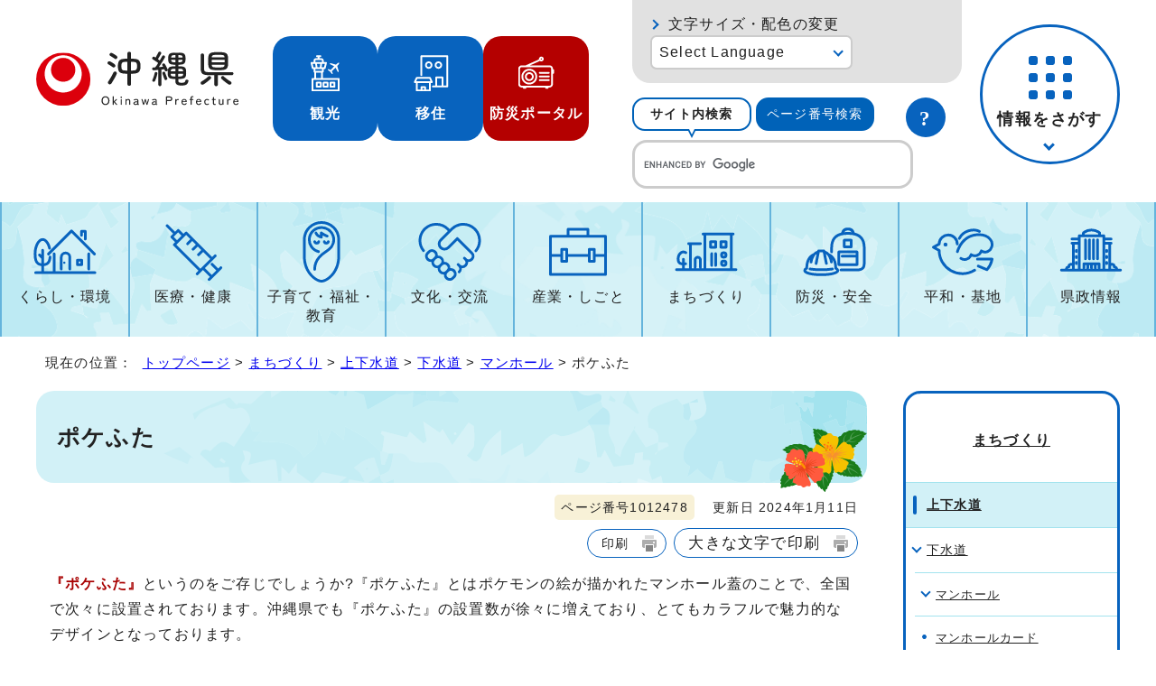

--- FILE ---
content_type: text/html
request_url: https://www.pref.okinawa.lg.jp/machizukuri/suido/1012453/1022274/1012478.html
body_size: 6878
content:
<!DOCTYPE html>
<html lang="ja">
<head prefix="og: http://ogp.me/ns# fb: http://ogp.me/ns/fb# article: http://ogp.me/ns/article#">
<!-- Google tag (gtag.js) -->
<script async src="https://www.googletagmanager.com/gtag/js?id=G-J13JJZ034X"></script>
<script>
　window.dataLayer = window.dataLayer || [];
　function gtag(){dataLayer.push(arguments);}
　gtag('js', new Date());

　gtag('config', 'G-J13JJZ034X');
</script>
<meta charset="UTF-8">
<title>ポケふた｜沖縄県公式ホームページ</title>
<meta name="viewport" content="width=device-width, maximum-scale=3.0,viewport-fit=cover">
<meta name="author" content="沖縄県">
<meta name="google-site-verification" content="HelqjaDA8M5iGDhbikwMq_MzahFbbwhPX83f7YqR530">
<!--[if lt IE 9]>
<script src="../../../../_template_/_site_/_default_/_res/js/html5shiv-printshiv.min.js"></script>
<![endif]-->
<meta property="og:title" content="ポケふた｜沖縄県公式ホームページ">
<meta property="og:type" content="article">
<meta property="og:description" content="沖縄県公式ホームページ">
<meta property="og:url" content="https://www.pref.okinawa.lg.jp/machizukuri/suido/1012453/1022274/1012478.html">
<meta name="twitter:card" content="summary">
<meta property="og:image" content="https://www.pref.okinawa.lg.jp/_template_/_site_/_default_/_res/images/sns/ogimage.png">
<meta property="og:site_name" content="沖縄県公式ホームページ">
<meta property="og:locale" content="ja_JP">
<meta name="referrer" content="no-referrer-when-downgrade">
<script src="../../../../_template_/_site_/_default_/_res/js/jquery-3.5.1.min.js"></script>
<script src="../../../../_template_/_site_/_default_/_res/js/jquery-ui-1.13.2.min.js"></script>
<script>
//<!--
var FI = {};
FI.jQuery = jQuery.noConflict(true);
FI.ads_banner_analytics = true;
FI.open_data_analytics = true;
FI.open_new_window = true;
//-->
</script>
<script src="../../../../_template_/_site_/_default_/_res/js/pagetop_fade.js" defer></script>
<script src="../../../../_template_/_site_/_default_/_res/js/over.js" async></script>
<script src="../../../../_template_/_site_/_default_/_res/js/articleall.js" async id="articleall_js"></script>
<script src="../../../../_template_/_site_/_default_/_res/js/dropdown_menu.js" defer id="dropdown_js"></script>
<script src="../../../../_template_/_site_/_default_/_res/js/tabs.js" defer></script>
<script src="../../../../_template_/_site_/_default_/_res/js/fm_util.js" async></script>
<link id="cmncss_pc" href="../../../../_template_/_site_/_default_/_res/design/default.css?a" rel="stylesheet" type="text/css" class="pconly" media="print,only screen and (min-width : 671px)">
<link id="cmncss_smp" href="../../../../_template_/_site_/_default_/_res/design/default_smp.css?a" rel="stylesheet" type="text/css" class="smponly" media="only screen and (max-width : 670px)">
<link id="printcss" href="../../../../_template_/_site_/_default_/_res/print_dummy.css" rel="stylesheet" type="text/css" class="pconly">
<script src="../../../../_template_/_site_/_default_/_res/js/id.js" async></script>
<script src="../../../../_template_/_site_/_default_/_res/js/jquery.cookie.js"></script>
<script src="../../../../_template_/_site_/_default_/_res/js/default.js?a" defer></script>
<link id="bgcss" href="../../../../_template_/_site_/_default_/_res/dummy.css" rel="stylesheet" type="text/css" class="pconly">
<script>
//<!--
var bgcss1 = "../../../../_template_/_site_/_default_/_res/a.css";
var bgcss2 = "../../../../_template_/_site_/_default_/_res/b.css";
var bgcss3 = "../../../../_template_/_site_/_default_/_res/c.css";
var bgcss4 = "../../../../_template_/_site_/_default_/_res/dummy.css";
// -->
</script>
<link rel="apple-touch-icon-precomposed" href="../../../../_template_/_site_/_default_/_res/images/apple-touch-icon-precomposed.png">
<link rel="shortcut icon" href="../../../../_template_/_site_/_default_/_res/favicon.ico" type="image/vnd.microsoft.icon">
<link rel="icon" href="../../../../_template_/_site_/_default_/_res/favicon.ico" type="image/vnd.microsoft.icon">
</head>
<body>
<noscript>
<p class="scriptmessage">当ホームページではjavascriptを使用しています。 javascriptの使用を有効にしなければ、一部の機能が正確に動作しない恐れがあります。お手数ですがjavascriptの使用を有効にしてください。</p>
</noscript>
<div id="wrapbg">
<div id="wrap">
<header id="headerbg" role="banner">
<div id="blockskip" class="pconly"><a href="#HONBUN">エンターキーを押すと、ナビゲーション部分をスキップし本文へ移動します。</a></div>
<div id="header">
<div id="tlogowrap">
<div id="tlogo">
<p><a href="https://www.pref.okinawa.lg.jp/"><img src="../../../../_template_/_site_/_default_/_res/design/images/header/logo.svg" alt="沖縄県公式ホームページ" width="283" height="79"></a></p>
</div>
<div id="headerlinkwrap">
<div id="headerlink">
<ul class="flexstyle1">
<li class="imglink pconly">
<a href="https://www.okinawastory.jp/" target="_blank">
<img src="../../../../_template_/_site_/_default_/_res/design/images/header/icon01.png" alt="" width="40" height="40">
<span>観光</span>
</a>
</li>
<li class="imglink pconly">
<a href="https://okinawa-iju.jp/" target="_blank">
<img src="../../../../_template_/_site_/_default_/_res/design/images/header/icon02.png" alt="" width="40" height="40">
<span>移住</span>
</a>
</li>
<li class="imglink portal">
<a href="https://bousai-okinawa.my.salesforce-sites.com/" target="_blank">
<img src="../../../../_template_/_site_/_default_/_res/design/images/header/icon03.png" alt="" width="40" height="40">
<span>防災ポータル</span>
</a>
</li>
</ul>
</div>
</div>
</div>
<div id="utilmenuwrap">
<div id="util" class="pconly">
<div id="util2">
<div id="fontsize" class="pconly">
<p><a href="https://www.pref.okinawa.lg.jp/about/site/usability.html">文字サイズ・配色の変更</a></p>
</div>
<olang>
<div id="translation" class="scate02">
<button class="tismenu02" aria-expanded="false" aria-controls="translationlist" lang="en">Select Language</button>
<ul id="translationlist" aria-hidden="true">
<li lang="en"><a href="https://honyaku.j-server.com/LUCOKNWP/ns/w4/jaen/">English</a></li>
<li lang="zh-CN"><a href="https://honyaku.j-server.com/LUCOKNWP/ns/w4/jazh/">中文（简体字）</a></li>
<li lang="zh-TW"><a href="https://honyaku.j-server.com/LUCOKNWP/ns/w4/jazhb/">中文（繁體字）</a></li>
<li lang="ko"><a href="https://honyaku.j-server.com/LUCOKNWP/ns/w4/jako/">한국어</a></li>
<li lang="es"><a href="https://honyaku.j-server.com/LUCOKNWP/ns/w4/jaes/">Español</a></li>
<li lang="en"><a href="https://www.pref.okinawa.lg.jp/machizukuri/suido/1012453/1022274/1012478.html">Return to Japanese</a></li>
</ul>
</div>
</olang>
</div>
<div id="sitesearch">
<ul id="searchtab" class="clearfix">
<li id="for_search1"><a href="#search1">サイト内検索</a></li>
<li id="for_search2"><a href="#search2">ページ番号検索</a></li>
</ul>
<div id="searchmenu" class="clearfix">
<div id="search1">
<h2>サイト内検索</h2>
<p class="howto"><a href="../../../../about/site/search.html"><img src="../../../../_template_/_site_/_default_/_res/design/images/header/sbtn.svg" alt="サイト内検索の使い方" width="44" height="44"></a></p>
<div id="googlesearch">
<script async src="https://cse.google.com/cse.js?cx=019ac650a0bef4fbf">
</script>
<div class="gcse-searchbox-only"></div>
</div>
</div>
<div id="search2">
<h2>ページ番号検索</h2>
<p class="howto"><a href="../../../../about/site/idsearch.html"><img src="../../../../_template_/_site_/_default_/_res/design/images/header/sbtn.svg" alt="ページ番号検索の使い方" width="44" height="44"></a></p>
<div class="navidetail">
<form name="idform" id="idform" action="idform">
<input type="text" maxlength="7" name="idtxt" value="" id="kohoid" title="ページ番号検索">
<input type="submit" value="表示" id="idbtn">
</form>
</div>
</div>
</div>
</div>
</div>
<div id="dropdownmenu" class="pconly">
<div id="smpmenup2bg" class="smpmenup">
<div id="smpmenup2" class="bmenu">
<button class="hnmenu" aria-expanded="false" aria-controls="smpmenup1menu"><span>情報をさがす</span></button>
<div id="smpmenup1menu" class="openmenu" aria-hidden="true">
<div id="purposemenu1">
<ul class="flexstyle1">
<li class="imglink"><a href="https://www.pref.okinawa.lg.jp/search_tetsuzuki.html"><img src="https://www.pref.okinawa.lg.jp/_res/projects/default_project/_page_/001/000/001/search/search01.svg" alt="" width="" height=""><span>手続き検索</span></a></li><li class="imglink"><a href="https://www.pref.okinawa.lg.jp/search_tetsuzuki.html?keyword=&w20=20"><img src="https://www.pref.okinawa.lg.jp/_res/projects/default_project/_page_/001/000/001/search/search02.svg" alt="" width="" height=""><span>助成金・補助金</span></a></li><li class="imglink"><a href="https://www.pref.okinawa.lg.jp/shigoto/nyusatsukeiyaku/1015342/index.html"><img src="https://www.pref.okinawa.lg.jp/_res/projects/default_project/_page_/001/000/001/search/search03.svg" alt="" width="" height=""><span>公募・入札発注情報</span></a></li><li class="imglink"><a href="https://www.pref.okinawa.lg.jp/event_calendar.html"><img src="https://www.pref.okinawa.lg.jp/_res/projects/default_project/_page_/001/000/001/search/search04.svg" alt="" width="" height=""><span>イベント</span></a></li><li class="imglink"><a href="https://www.pref.okinawa.lg.jp/kensei/kencho/1000011/index.html"><img src="https://www.pref.okinawa.lg.jp/_res/projects/default_project/_page_/001/000/001/search/search05.svg" alt="" width="" height=""><span>組織案内</span></a></li><li class="imglink"><a href="https://www.iryou.teikyouseido.mhlw.go.jp/znk-web/juminkanja/S2300/initialize" target="_blank"><img src="https://www.pref.okinawa.lg.jp/_res/projects/default_project/_page_/001/000/001/search/search06.svg" alt="" width="" height=""><span>医療機関検索<img src="/_template_/_site_/_default_/_res/images/parts/newwin2.gif" alt="外部リンク・新しいウィンドウで開きます" width="12" height="11" class="external"></span></a></li><li class="imglink"><a href="http://gis.pref.okinawa.jp/pref-okinawa/Portal" target="_blank"><img src="https://www.pref.okinawa.lg.jp/_res/projects/default_project/_page_/001/000/001/search/search07.svg" alt="" width="" height=""><span>地図情報システム<img src="/_template_/_site_/_default_/_res/images/parts/newwin2.gif" alt="外部リンク・新しいウィンドウで開きます" width="12" height="11" class="external"></span></a></li><li class="imglink"><a href="https://www.pref.okinawa.lg.jp/kensei/tokei/index.html"><img src="https://www.pref.okinawa.lg.jp/_res/projects/default_project/_page_/001/000/001/search/search08.svg" alt="" width="" height=""><span>沖縄の統計</span></a></li><li class="imglink"><a href="https://www.pref.okinawa.lg.jp/kensei/jorei/1016480/1016479.html"><img src="https://www.pref.okinawa.lg.jp/_res/projects/default_project/_page_/001/000/001/search/search09.svg" alt="" width="" height=""><span>沖縄県法規集</span></a></li><li class="imglink"><a href="https://www.pref.okinawa.lg.jp/kensei/jinji/1016520/index.html"><img src="https://www.pref.okinawa.lg.jp/_res/projects/default_project/_page_/001/000/001/search/search10.svg" alt="" width="" height=""><span>職員採用・人材募集</span></a></li>
</ul>
</div>
<button class="psclose">閉じる</button>
</div>
</div>
</div>
</div>
</div>
</div>
</header>
<hr class="hide">
<nav id="gnavibg" role="navigation" aria-label="メインメニュー" class="pconly">
<div id="gnavi">
<ul id="topscate" class="clearfix">
<li class="scate scate1">
<button class="tismenu pconly" aria-expanded="false" aria-controls="list1">くらし・環境</button>
<div id="list1" class="navi" aria-hidden="true">
<div class="gnavilower clearfix">
<p class="gnavidetail"><a href="https://www.pref.okinawa.lg.jp/kurashikankyo/index.html">くらし・環境<span class="pconly">トップ</span></a></p>
<!-- ▲▲▲ END gnavilower ▲▲▲ --></div>
<button class="gnaviclose pconly">閉じる</button>
<ul class="clearfix pconly">
<li><a href="https://www.pref.okinawa.lg.jp/kurashikankyo/iju/index.html">移住・定住</a></li>
<li><a href="https://www.pref.okinawa.lg.jp/kurashikankyo/passport/index.html">パスポート</a></li>
<li><a href="https://www.pref.okinawa.lg.jp/kurashikankyo/zeikin/index.html">税金</a></li>
<li><a href="https://www.pref.okinawa.lg.jp/kurashikankyo/furusatonozei/index.html">ふるさと納税</a></li>
<li><a href="https://www.pref.okinawa.lg.jp/kurashikankyo/shohi/index.html">消費生活</a></li>
<li><a href="https://www.pref.okinawa.lg.jp/kurashikankyo/shoku/index.html">食と安全</a></li>
<li><a href="https://www.pref.okinawa.lg.jp/kurashikankyo/gomirecycle/index.html">ごみ・リサイクル</a></li>
<li><a href="https://www.pref.okinawa.lg.jp/kurashikankyo/petgaiju/index.html">ペット・有害生物</a></li>
<li><a href="https://www.pref.okinawa.lg.jp/kurashikankyo/kankyo/index.html">環境保全</a></li>
<li><a href="https://www.pref.okinawa.lg.jp/kurashikankyo/shizenseibutsu/index.html">自然・生物</a></li>
<li><a href="https://www.pref.okinawa.lg.jp/kurashikankyo/katsudo/index.html">県民活動</a></li>
<li><a href="https://www.pref.okinawa.lg.jp/kurashikankyo/danjo/index.html">男女共同参画</a></li>
</ul>
<!-- ▲▲▲ END navi ▲▲▲ --></div>
<!-- ▲▲▲ END scate ▲▲▲ --></li>
<li class="scate scate2">
<button class="tismenu pconly" aria-expanded="false" aria-controls="list2">医療・健康</button>
<div id="list2" class="navi" aria-hidden="true">
<div class="gnavilower clearfix">
<p class="gnavidetail"><a href="https://www.pref.okinawa.lg.jp/iryokenko/index.html">医療・健康<span class="pconly">トップ</span></a></p>
<!-- ▲▲▲ END gnavilower ▲▲▲ --></div>
<button class="gnaviclose pconly">閉じる</button>
<ul class="clearfix pconly">
<li><a href="https://www.pref.okinawa.lg.jp/iryokenko/iryo/index.html">医療</a></li>
<li><a href="https://www.pref.okinawa.lg.jp/iryokenko/kenko/index.html">健康</a></li>
<li><a href="https://www.pref.okinawa.lg.jp/iryokenko/shippeikansensho/index.html">疾病対策・感染症</a></li>
<li><a href="https://www.pref.okinawa.lg.jp/iryokenko/hokenjo/index.html">保健所</a></li>
<li><a href="https://www.pref.okinawa.lg.jp/iryokenko/covid19/index.html">新型コロナウイルス感染症対策特設サイト</a></li>
<li><a href="https://www.pref.okinawa.lg.jp/iryokenko/eiseiyakuji/index.html">衛生・薬事</a></li>
</ul>
<!-- ▲▲▲ END navi ▲▲▲ --></div>
<!-- ▲▲▲ END scate ▲▲▲ --></li>
<li class="scate scate3">
<button class="tismenu pconly" aria-expanded="false" aria-controls="list3">子育て・福祉・教育</button>
<div id="list3" class="navi" aria-hidden="true">
<div class="gnavilower clearfix">
<p class="gnavidetail"><a href="https://www.pref.okinawa.lg.jp/kyoiku/index.html">子育て・福祉・教育<span class="pconly">トップ</span></a></p>
<!-- ▲▲▲ END gnavilower ▲▲▲ --></div>
<button class="gnaviclose pconly">閉じる</button>
<ul class="clearfix pconly">
<li><a href="https://www.pref.okinawa.lg.jp/kyoiku/kosodate/index.html">子育て</a></li>
<li><a href="https://www.pref.okinawa.lg.jp/kyoiku/jido/index.html">児童福祉</a></li>
<li><a href="https://www.pref.okinawa.lg.jp/kyoiku/ippanfukushi/index.html">一般福祉</a></li>
<li><a href="https://www.pref.okinawa.lg.jp/kyoiku/kaigofukushi/index.html">介護福祉</a></li>
<li><a href="https://www.pref.okinawa.lg.jp/kyoiku/koreifukushi/index.html">高齢者福祉</a></li>
<li><a href="https://www.pref.okinawa.lg.jp/kyoiku/shogaifukushi/index.html">障害者福祉</a></li>
<li><a href="https://www.pref.okinawa.lg.jp/kyoiku/seikatufukushi/index.html">生活福祉</a></li>
<li><a href="https://www.pref.okinawa.lg.jp/kyoiku/edu/index.html">沖縄県教育委員会</a></li>
<li><a href="https://www.pref.okinawa.lg.jp/kyoiku/gakko/index.html">学校教育</a></li>
<li><a href="https://www.pref.okinawa.lg.jp/kyoiku/seshonen/index.html">青少年</a></li>
<li><a href="https://www.pref.okinawa.lg.jp/kyoiku/shogaigakushu/index.html">生涯学習</a></li>
<li><a href="https://www.pref.okinawa.lg.jp/kyoiku/kodomo/index.html">沖縄こどもランド</a></li>
</ul>
<!-- ▲▲▲ END navi ▲▲▲ --></div>
<!-- ▲▲▲ END scate ▲▲▲ --></li>
<li class="scate scate4">
<button class="tismenu pconly" aria-expanded="false" aria-controls="list4">文化・交流</button>
<div id="list4" class="navi" aria-hidden="true">
<div class="gnavilower clearfix">
<p class="gnavidetail"><a href="https://www.pref.okinawa.lg.jp/bunkakoryu/index.html">文化・交流<span class="pconly">トップ</span></a></p>
<!-- ▲▲▲ END gnavilower ▲▲▲ --></div>
<button class="gnaviclose pconly">閉じる</button>
<ul class="clearfix pconly">
<li><a href="https://www.pref.okinawa.lg.jp/bunkakoryu/bunkageijutsu/index.html">文化・芸術</a></li>
<li><a href="https://www.pref.okinawa.lg.jp/bunkakoryu/koryu/index.html">交流・国際</a></li>
<li><a href="https://www.pref.okinawa.lg.jp/bunkakoryu/sport/index.html">スポーツ</a></li>
</ul>
<!-- ▲▲▲ END navi ▲▲▲ --></div>
<!-- ▲▲▲ END scate ▲▲▲ --></li>
<li class="scate scate5">
<button class="tismenu pconly" aria-expanded="false" aria-controls="list5">産業・しごと</button>
<div id="list5" class="navi" aria-hidden="true">
<div class="gnavilower clearfix">
<p class="gnavidetail"><a href="https://www.pref.okinawa.lg.jp/shigoto/index.html">産業・しごと<span class="pconly">トップ</span></a></p>
<!-- ▲▲▲ END gnavilower ▲▲▲ --></div>
<button class="gnaviclose pconly">閉じる</button>
<ul class="clearfix pconly">
<li><a href="https://www.pref.okinawa.lg.jp/shigoto/nyusatsukeiyaku/index.html">入札・契約</a></li>
<li><a href="https://www.pref.okinawa.lg.jp/shigoto/keizai/index.html">産業・経済</a></li>
<li><a href="https://www.pref.okinawa.lg.jp/shigoto/nogyo/index.html">農業</a></li>
<li><a href="https://www.pref.okinawa.lg.jp/shigoto/ringyo/index.html">林業</a></li>
<li><a href="https://www.pref.okinawa.lg.jp/shigoto/suisangyo/index.html">水産業</a></li>
<li><a href="https://www.pref.okinawa.lg.jp/shigoto/chikusangyo/index.html">畜産業</a></li>
<li><a href="https://www.pref.okinawa.lg.jp/shigoto/shinkooroshi/index.html">農林水産振興センター・中央卸売市場</a></li>
<li><a href="https://www.pref.okinawa.lg.jp/shigoto/kogyo/index.html">工業</a></li>
<li><a href="https://www.pref.okinawa.lg.jp/shigoto/kankotokusan/index.html">観光産業・特産</a></li>
<li><a href="https://www.pref.okinawa.lg.jp/shigoto/shien/index.html">企業支援</a></li>
<li><a href="https://www.pref.okinawa.lg.jp/shigoto/kenkyu/index.html">研究開発</a></li>
<li><a href="https://www.pref.okinawa.lg.jp/shigoto/ability/index.html">職業能力開発</a></li>
<li><a href="https://www.pref.okinawa.lg.jp/shigoto/koyorodo/index.html">雇用・労働・就職</a></li>
<li><a href="https://www.pref.okinawa.lg.jp/shigoto/license/index.html">免許・資格</a></li>
</ul>
<!-- ▲▲▲ END navi ▲▲▲ --></div>
<!-- ▲▲▲ END scate ▲▲▲ --></li>
<li class="scate scate6">
<button class="tismenu pconly" aria-expanded="false" aria-controls="list6">まちづくり</button>
<div id="list6" class="navi" aria-hidden="true">
<div class="gnavilower clearfix">
<p class="gnavidetail"><a href="https://www.pref.okinawa.lg.jp/machizukuri/index.html">まちづくり<span class="pconly">トップ</span></a></p>
<!-- ▲▲▲ END gnavilower ▲▲▲ --></div>
<button class="gnaviclose pconly">閉じる</button>
<ul class="clearfix pconly">
<li><a href="https://www.pref.okinawa.lg.jp/machizukuri/jutakutochi/index.html">住宅・土地</a></li>
<li><a href="https://www.pref.okinawa.lg.jp/machizukuri/suido/index.html">上下水道</a></li>
<li><a href="https://www.pref.okinawa.lg.jp/machizukuri/toshi/index.html">都市計画</a></li>
<li><a href="https://www.pref.okinawa.lg.jp/machizukuri/keikan/index.html">景観</a></li>
<li><a href="https://www.pref.okinawa.lg.jp/machizukuri/park/index.html">都市公園案内</a></li>
<li><a href="https://www.pref.okinawa.lg.jp/machizukuri/dorokotsu/index.html">道路・交通</a></li>
<li><a href="https://www.pref.okinawa.lg.jp/machizukuri/kowankuko/index.html">港湾・空港</a></li>
<li><a href="https://www.pref.okinawa.lg.jp/machizukuri/kaigankasen/index.html">海岸・砂防・河川・ダム</a></li>
<li><a href="https://www.pref.okinawa.lg.jp/machizukuri/kenchiku/index.html">建築・開発</a></li>
<li><a href="https://www.pref.okinawa.lg.jp/machizukuri/johoif/index.html">情報通信・IT</a></li>
<li><a href="https://www.pref.okinawa.lg.jp/machizukuri/energy/index.html">エネルギー</a></li>
<li><a href="https://www.pref.okinawa.lg.jp/machizukuri/doboku/index.html">土木事務所</a></li>
</ul>
<!-- ▲▲▲ END navi ▲▲▲ --></div>
<!-- ▲▲▲ END scate ▲▲▲ --></li>
<li class="scate scate7">
<button class="tismenu pconly" aria-expanded="false" aria-controls="list7">防災・安全</button>
<div id="list7" class="navi" aria-hidden="true">
<div class="gnavilower clearfix">
<p class="gnavidetail"><a href="https://www.pref.okinawa.lg.jp/bosaianzen/index.html">防災・安全<span class="pconly">トップ</span></a></p>
<!-- ▲▲▲ END gnavilower ▲▲▲ --></div>
<button class="gnaviclose pconly">閉じる</button>
<ul class="clearfix pconly">
<li><a href="https://www.pref.okinawa.lg.jp/kinkyu/index.html">緊急情報</a></li>
<li><a href="https://www.pref.okinawa.lg.jp/bosaianzen/bosai/index.html">防災</a></li>
<li><a href="https://www.pref.okinawa.lg.jp/bosaianzen/shobokyukyu/index.html">消防・救急</a></li>
<li><a href="https://www.pref.okinawa.lg.jp/bosaianzen/bohan/index.html">防犯</a></li>
<li><a href="https://www.pref.okinawa.lg.jp/bosaianzen/kotsu/index.html">交通安全</a></li>
<li><a href="https://www.pref.okinawa.lg.jp/bosaianzen/kokuminhogo/index.html">国民保護</a></li>
<li><a href="https://www.pref.okinawa.lg.jp/bosaianzen/fuhatsudan/index.html">不発弾</a></li>
</ul>
<!-- ▲▲▲ END navi ▲▲▲ --></div>
<!-- ▲▲▲ END scate ▲▲▲ --></li>
<li class="scate scate8">
<button class="tismenu pconly" aria-expanded="false" aria-controls="list8">平和・基地</button>
<div id="list8" class="navi" aria-hidden="true">
<div class="gnavilower clearfix">
<p class="gnavidetail"><a href="https://www.pref.okinawa.lg.jp/heiwakichi/index.html">平和・基地<span class="pconly">トップ</span></a></p>
<!-- ▲▲▲ END gnavilower ▲▲▲ --></div>
<button class="gnaviclose pconly">閉じる</button>
<ul class="clearfix pconly">
<li><a href="https://www.pref.okinawa.lg.jp/heiwakichi/jinken/index.html">平和・人権</a></li>
<li><a href="https://www.pref.okinawa.lg.jp/heiwakichi/kichi/index.html">米軍基地</a></li>
<li><a href="https://www.pref.okinawa.lg.jp/heiwakichi/atochi/index.html">跡地利用</a></li>
<li><a href="https://www.pref.okinawa.lg.jp/heiwakichi/futenma/index.html">普天間問題</a></li>
</ul>
<!-- ▲▲▲ END navi ▲▲▲ --></div>
<!-- ▲▲▲ END scate ▲▲▲ --></li>
<li class="scate scate9">
<button class="tismenu pconly" aria-expanded="false" aria-controls="list9">県政情報</button>
<div id="list9" class="navi" aria-hidden="true">
<div class="gnavilower clearfix">
<p class="gnavidetail"><a href="https://www.pref.okinawa.lg.jp/kensei/index.html">県政情報<span class="pconly">トップ</span></a></p>
<!-- ▲▲▲ END gnavilower ▲▲▲ --></div>
<button class="gnaviclose pconly">閉じる</button>
<ul class="clearfix pconly">
<li><a href="https://www.pref.okinawa.lg.jp/kensei/pickup/index.html">注目情報</a></li>
<li><a href="https://www.pref.okinawa.lg.jp/kensei/kengaiyo/index.html">沖縄県の紹介</a></li>
<li><a href="https://www.pref.okinawa.lg.jp/kensei/kencho/index.html">県庁の情報</a></li>
<li><a href="https://www.pref.okinawa.lg.jp/kensei/shisaku/index.html">施策・計画</a></li>
<li><a href="https://www.pref.okinawa.lg.jp/kensei/yosan/index.html">財政・出納・監査</a></li>
<li><a href="https://www.pref.okinawa.lg.jp/kensei/kochokoho/index.html">広報・広聴</a></li>
<li><a href="https://www.pref.okinawa.lg.jp/kensei/gyosei/index.html">行政改革・情報公開・公文書管理</a></li>
<li><a href="https://www.pref.okinawa.lg.jp/kensei/jinji/index.html">人事・職員採用・人材募集</a></li>
<li><a href="https://www.pref.okinawa.lg.jp/kensei/shinko/index.html">地方・広域・離島振興</a></li>
<li><a href="https://www.pref.okinawa.lg.jp/kensei/senkyo/index.html">選挙</a></li>
<li><a href="https://www.pref.okinawa.lg.jp/kensei/gikai/index.html">沖縄県議会</a></li>
<li><a href="https://www.pref.okinawa.lg.jp/kensei/shingikai/index.html">審議会等</a></li>
<li><a href="https://www.pref.okinawa.lg.jp/kensei/tokei/index.html">沖縄の統計</a></li>
</ul>
<!-- ▲▲▲ END navi ▲▲▲ --></div>
<!-- ▲▲▲ END scate ▲▲▲ --></li>
</ul>
</div>
</nav>
<hr class="hide">
<nav id="tpath" role="navigation" aria-label="現在の位置">
<p>現在の位置：&nbsp;
<a href="https://www.pref.okinawa.lg.jp/">トップページ</a> &gt;
<a href="../../../../machizukuri/index.html">まちづくり</a> &gt;
<a href="../../../../machizukuri/suido/index.html">上下水道</a> &gt;
<a href="../../../../machizukuri/suido/1012453/index.html">下水道</a> &gt;
<a href="../../../../machizukuri/suido/1012453/1022274/index.html">マンホール</a> &gt;
ポケふた
</p>
</nav>
<hr class="hide">
<div id="pagebody" class="clearfix lnaviright">
<p class="skip"><a id="HONBUN">ここから本文です。</a></p>
<main id="page" role="main">
<article id="content">
<div id="voice">
<h1>ポケふた</h1>
<div class="box">
<p class="update">
<span class="idnumber">ページ番号1012478</span>　
更新日
2024年1月11日
</p>
<p class="printbtn pconly"><span class="print pconly"><a href="javascript:void(0);" onclick="print(); return false;">印刷</a></span><span class="printl"><a href="javascript:void(0);" onclick="printData(); return false;">大きな文字で印刷</a></span></p>
<!-- ▲▲▲ END box ▲▲▲ --></div>
<p><strong class="red">『ポケふた』</strong>というのをご存じでしょうか?『ポケふた』とはポケモンの絵が描かれたマンホール蓋のことで、全国で次々に設置されております。沖縄県でも『ポケふた』の設置数が徐々に増えており、とてもカラフルで魅力的なデザインとなっております。<br>
そこで、多くの人々に県内に設置さている『ポケふた』をご覧いただきたいと思っております。下記リンクより設置場所やデザインを確認できますので、ぜひ現地にてご覧ください。</p><ul class="objectlink"><li>
<a href="https://local.pokemon.jp/manhole/okinawa.html" target="_blank">ポケふた<span class="small">（外部リンク）</span><img src="../../../../_template_/_site_/_default_/_res/images/parts/newwin1.gif" alt="新しいウィンドウで開きます" width="12" height="11" class="external"></a>
</li>
</ul>
<div id="reference">
<h2><span>このページに関する</span>お問い合わせ</h2>
<p><span class="department">沖縄県 土木建築部 下水道課</span><br>〒900-8570　沖縄県那覇市泉崎1-2-2 行政棟11階（南側）<br>電話：098-866-2248　ファクス：098-866-2394<br><a href="https://enq.pref.okinawa.lg.jp/cgi-bin/contacts/G090110010" class="mail">お問い合わせは専用フォームをご利用ください。</a></p>
</div>
</div>
</article>
</main>
<hr class="hide">
<nav id="lnavi" role="navigation" aria-labelledby="localnav">
<div id="menubg">
<div id="menu" class="articleall">
<h2 id="localnav" class="plus"><a href="../../../../machizukuri/index.html">まちづくり</a></h2>
<h3><a href="../../../../machizukuri/suido/index.html">上下水道</a></h3>
<h4><a href="../../../../machizukuri/suido/1012453/index.html">下水道</a></h4>
<h5><a href="../../../../machizukuri/suido/1012453/1022274/index.html">マンホール</a></h5>
<ul class="lmenu">
<li><a href="../../../../machizukuri/suido/1012453/1022274/1012507/index.html">マンホールカード</a></li>
<li><a href="../../../../machizukuri/suido/1012453/1022274/1012494.html">首里城マンホールを公開！</a></li>
<li class="choice" aria-current="page">ポケふた</li>
</ul>
</div>
</div>
</nav>
</div>
<hr class="hide">
<nav id="jssmpbtmnavi" class="smponly">
<ul>
<li id="jssmpbtmnavi01"></li>
<li id="jssmpbtmnavi02"><a href="https://www.pref.okinawa.lg.jp/">ホーム</a></li>
<li id="jssmpbtmnavi03"></li>
<li id="jssmpbtmnavi04"><p class="pagetop"><a href="#wrap">ページの先頭</a></p></li>
</ul>
</nav>
<hr class="hide">
<footer role="contentinfo">
<div id="footerbg" class="clearfix">
<div id="guide" class="pconly">
<p class="pagetop"><a href="#wrap"><img src="../../../../_template_/_site_/_default_/_res/design/images/page/mark_pagetop.png" alt="このページの先頭へ戻る" width="166" height="159"></a></p>
</div>
<div id="footer" class="clearfix">
<h2>沖縄県庁</h2>
<div id="add" class="clearfix">
<address>
〒900-8570　沖縄県那覇市泉崎1-2-2<br>
代表電話：098-866-2333
</address>
</div>
<hr class="hide">
<div id="footernavi" class="clearfix">
<ul>
<li><a href="https://www.pref.okinawa.lg.jp/sitemap.html">サイトマップ</a></li>
<li><a href="https://www.pref.okinawa.lg.jp/kensei/kochokoho/1018646/otoiawase/index.html">お問い合わせ</a></li>
<li><a href="https://www.pref.okinawa.lg.jp/kensei/kencho/1014074/1014075.html">県庁へのアクセス</a></li>
<li><a href="https://www.pref.okinawa.lg.jp/kensei/kencho/1014074/index.html">庁舎案内</a></li>
<li><a href="https://www.pref.okinawa.lg.jp/about/index.html">サイト利用案内</a></li>
<li><a href="https://www.pref.okinawa.lg.jp/about/rss.html">RSS利用案内</a></li>
<li><a href="https://www.pref.okinawa.lg.jp/about/1018113.html">個人情報保護方針</a></li>
<li><a href="https://www.pref.okinawa.lg.jp/about/accessibility/index.html">ウェブアクセシビリティ方針</a></li>
</ul>
</div>
<hr class="hide">
<div id="copy">
<p lang="en">Copyright &copy; Okinawa Prefectural Government. All Rights Reserved.</p>
</div>
</div>
</div>
</footer>
</div>
</div>
<!-- xmldata for linkcheck start
<linkdata>
<pageid>1012478</pageid>
<pagetitle>ポケふた</pagetitle>
<pageurl>https://www.pref.okinawa.lg.jp/machizukuri/suido/1012453/1022274/1012478.html</pageurl>
<device>p</device>
<groupid>G090110010</groupid>
<groupname>G090110010 土木建築部 下水道課</groupname>
<linktitle></linktitle>
<linkurl></linkurl>
</linkdata>
xmldata for linkcheck end  -->
</body>
</html>


--- FILE ---
content_type: text/css
request_url: https://www.pref.okinawa.lg.jp/_template_/_site_/_default_/_res/layout.css
body_size: 1231
content:
@charset "utf-8";
/*------------------------------------------------------------------------------
[1] レイアウト[ 配置 + 書式設定その他 ]
[2] 詳細デザイン
[3] 専用トップ　レイアウト
------------------------------------------------------------------------------*/
/*******************************************************************************
[1] レイアウト[ 配置 + 書式設定その他 ]
*******************************************************************************/
/*==============================================================================
	配置
==============================================================================*/
#wrap{
	margin:0px auto 0px auto;
	width:100%;
}
#headerbg,#topheaderbg{
	margin:0px;
	width:100%;
}
#header{
	margin:0px auto 0px auto;
	padding:10px 0px;
	width: 100%;
	min-width:1000px;
	max-width:1200px;
	box-sizing: border-box;
	clear:both;
}
#gnavibg,#topgnavibg{
	margin:0px;
	width:100%;
}
#gnavi{
	margin:0px auto 0px auto;
	width: 100%;
	min-width:1000px;
	max-width:1200px;
	box-sizing: border-box;
	clear:both;
}
#tpath{
	margin:13px auto 15px auto;
	padding:5px 10px;
	width: 100%;
	min-width:1000px;
	max-width:1200px;
	box-sizing: border-box;
	clear:both;
}
#pagebody{
	margin:0px auto 0px auto;
	width: 100%;
	min-width:1000px;
	max-width:1200px;
	box-sizing: border-box;
	clear:both;
}
#guidebg,#topguidebg{
	margin:0px;
	width:100%;
}
#guide{
	margin:0px auto 0px auto;
	padding:20px 0px;
	width: 100%;
	min-width:1000px;
	max-width:1200px;
	box-sizing: border-box;
	clear:both;
}
#footerbg,#topfooterbg{
	margin:0px;
	width:100%;
}
#footer{
	margin:0px auto 0px auto;
	width: 100%;
	min-width:1000px;
	max-width:1200px;
	box-sizing: border-box;
	clear:both;
}
#lnavi{
	width:240px;
	float:left;
	box-sizing: border-box;
}
.lnaviright #lnavi{
	float:right;
}
#content{
	width:calc(100% - 280px);
	float:right;
}
.lnaviright #content{
	float:left;
}
#content2{
	margin-left:auto;
	margin-right:auto;
	width: 100%;
	min-width:1000px;
	max-width:1200px;
	float:none;
}
#content3{
	margin:0px auto 0px auto;
	width: 100%;
	min-width:1000px;
	max-width:1200px;
	clear:both;
}
main{
	display:block;
}
/*==============================================================================
	書式設定その他
==============================================================================*/
#wrap{
	font-size:100%;
}
#header{
	font-size:95%;
	text-align:left;
	line-height:1.5;
}
#tpath{
	font-size:95%;
	text-align:left;
	line-height:1.5;
}
#pagebody,#toppagebody{
	text-align:left;
	line-height:1.8;
}
#guide{
	font-size:95%;
	text-align:right;
	line-height:1.5;
}
#footer{
	font-size:95%;
	text-align:left;
	line-height:1.5;
}
#tlogo{
	text-align:left;
}
#util{
	text-align:right;
}
#lnavi{
	font-size:90%;
	line-height:1.5;	
}
#content,#content2,#content3{
	background:#FFFFFF;
}
/*******************************************************************************
[2] 詳細デザイン
*******************************************************************************/
/*==============================================================================
	ヘッダ site.cssに記載
==============================================================================*/
/*==============================================================================
	グローバルナビ
==============================================================================*/
#gnavi em{
	font-style:normal;
}
#gnavi ul{
	list-style-type:none;
}
#gnavi ul li{
	float:left;
	font-size:110%;
}
#gnavi ul li a{
	display:block;
	font-weight:bold;
	text-decoration:none;
}
#gnavi ul li img {
	vertical-align:bottom;
}
/*==============================================================================
	左メニュー
==============================================================================*/
#menu{
	margin-bottom:20px;
	box-sizing:border-box;
	background:#FFFFFF;
}
/*------------------------------------------------------------------------------
	見出しh2
------------------------------------------------------------------------------*/
#menu h2{
	font-size:110%;
	text-align:center;
}
#menu h2 a,#menu h2 span.h2span{
	display:block;
}
/*------------------------------------------------------------------------------
	リンクなし　セパレータ
------------------------------------------------------------------------------*/
#menu h3.separator{
	font-size:95%;
	font-weight:bold;
}
#menu h4.separator,#menu h5.separator,#menu h6.separator{
	font-size:100%;
	font-weight:bold;
}
#menu h5.separator{
	font-size:95%;
}
#menu h6.separator{
	font-size:90%;
}
/*------------------------------------------------------------------------------
	詳細メニュー　h3 h4 ul 同じリスト風デザイン
------------------------------------------------------------------------------*/
#menu h3,#menu h4{
	font-size:100%;
}
#menu h5{
	font-size:90%;
}
#menu h3 a,#menu h4 a,#menu h5 a{
	display:block;
}
#menu ul li:not([class]){
	margin:0px;
	font-size:100%;
	list-style-type:none;
}
#menu ul li a{
	display:block;
}
#menu ul li.choice a{
	padding:0px;
	background:none;
	display:inline;
	border:none;
}
/*------------------------------------------------------------------------------
	入れ子リスト
------------------------------------------------------------------------------*/
#menu ul.lmenu{
	font-size:90%;
	border-top:none;
	list-style-type:none;
}
#menu ul.lmenu li a{
	display:block;
}
#menu ul.lmenu li.choice a{
	padding:0px;
	background:none;
	display:inline;
	border:none;
}
/*==============================================================================
	ページ遷移　site.cssに記載
==============================================================================*/
/*==============================================================================
	フッタ
==============================================================================*/
address{
	font-style:normal;
}
/*******************************************************************************
[3] 専用トップ　レイアウト
*******************************************************************************/
/*==============================================================================
	汎用トップ
==============================================================================*/
#petit{
	margin:0px auto 0px auto;
	width: 100%;
	min-width: 950px;
	max-width:1200px;
	box-sizing: border-box;
}
#ptopnavi{
	margin:0px 0px 15px 0px;
	width: 100%;
	min-width: 1000px;
	max-width:1200px;
	box-sizing: border-box;
}
#petitcontent{
	margin:0px 0px 15px 0px;
	width: 100%;
	min-width: 1000px;
	max-width:1200px;
	box-sizing: border-box;
}
#petitcontent #content{
	margin:0px 0px 15px 0px;
	padding:0px;
	width: 100%;
	box-sizing: border-box;
	float:none;
}
#petitmenu{
	clear:both;
}
/*---　1列　------------------------------------------------------------------*/
#p1content{
	margin:0px 0px 0px 0px;
	width: 100%;
	min-width: 950px;
	max-width:1200px;
	box-sizing: border-box;
}
/*---　2列　------------------------------------------------------------------*/
#plnavi{
	margin:0px;
	width:240px;
	float:left;
	line-height:1.5;
}
#p2content{
	margin:0px;
	width:calc(100% - 280px);
	float:right;
}
.pnaviright #plnavi{
	float:right;
}
.pnaviright #p2content{
	float:left;
}
/*---　2列表 dl　-------------------------------------------------------------*/
#petit #content dl{
	width:95%;
}
#petit #content dt{
	width:25%;
}
#petit #content dd{
	width:70%;
}
/*==============================================================================
	サイトマップ
==============================================================================*/
#sitemap{
	margin:0px auto 0px auto;
	width: 100%;
	min-width: 950px;
	max-width:1200px;
	box-sizing: border-box;
}


--- FILE ---
content_type: text/css
request_url: https://www.pref.okinawa.lg.jp/_template_/_site_/_default_/_res/design/smp_content.css
body_size: 2895
content:
@charset "utf-8";
/*------------------------------------------------------------------------------
[1] メインコンテンツ 共通設定
[2] メインコンテンツ 詳細設定
------------------------------------------------------------------------------*/
/*******************************************************************************
[1] メインコンテンツ 共通設定
********************************************************************************/
/*==============================================================================
	ページ番号
==============================================================================*/
#content p span.idnumber, #content2 p span.idnumber, #content3 p span.idnumber {
	padding:5px 8px;
    font-size: 100%;
    background-color: #F8F1D7;
    border: none;
    border-radius: 5px;
}
#content p.update, #content2 p.update, #content3 p.update {
	font-size: 81%;
}
/*==============================================================================
	いいね
==============================================================================*/
.sns{
	width:auto;
	display:inline-block;
	vertical-align:middle;
}
.like{
	display:inline-block;
	vertical-align:middle;
	margin: 0px 0px 10px 0px;
}
.fi_like{
	margin:0 0 0 15px;
	display: inline-block;
    background: #efefef url(images/content/like_off.png) no-repeat center left 5px;
    font-size: 80%;
    color:#222;
    padding:10px 5px 10px 38px;
    border-radius: 5px;
	min-height: 40px;
	line-height: 1.2;
	cursor: pointer;
	border:2px solid #CCC;	background-size: 25px;
}
.fi_like:hover{
    color:#222;
	background-color: #FFF;
}
.like_on{
    background: #FFEBEB url(images/content/like_on.png) no-repeat center left 5px;
    border:2px solid #BC253C;
	background-size: 25px;
    color: #BC253C;
}
.fi_like.like_mark{
	text-indent: -9999px;
	width: 40px;
	padding: 10px 10px 10px 10px;
}
/*******************************************************************************
[2] メインコンテンツ 詳細設定
********************************************************************************/
/*==============================================================================
	見出し・段落（h1からh6まで）
==============================================================================*/
#content h1,#content2 h1,#content p.faqtitle,#content3 h1{
	padding: 23px 63px 22px 23px;
	position: relative;
	font-size:130%;
    background: #D2F1F7 url(images/content/h1_bg.png) no-repeat right top;
	line-height:1.5;
}
#content h1::after, #content2 h1::after, #content p.faqtitle::after, #content3 h1::after {
    width: 63px;
    height: 46px;
    display: block;
    position: absolute;
    content: " ";
    right: 0px;
    bottom: -6px;
    background: url(images/content/h1_img.png) no-repeat center center;
    background-size: 63px 46px;
}
#content h1.h1img::after, #content2 h1.h1img::after, #content3 h1.h1img::after {
    content: none;
}
#content h1.h1img::before, #content2 h1.h1img::before, #content3 h1.h1img::before{
	content:none;
}
#content h2,#content2 h2{
	padding:12px 5px 10px 15px;
    position: relative;
	font-size:118%;
	color:#222;
    background: #E3F6F9;
	border-bottom: 4px solid #E0E0E0;
	line-height:1.5;
}
#content h2::after, #content2 h2::after {
    width: 80px;
    display: block;
    position: absolute;
    content: " ";
    left: 0px;
    bottom: -4px;
    border-bottom: 4px solid #8ED3DF;
}
#content h3,#content2 h3{
	padding:7px 5px 7px 15px;
	font-size:110%;
    background-color: #F8F1D7;
	line-height:1.5;
}
#content h4,#content2 h4{
	margin-left: 7px;
	padding:7px 5px 5px 15px;
	position: relative;
	font-size:100%;
	line-height:1.5;
}
#content h4::before, #content2 h4::before {
    width: 6px;
    height: 100%;
    content: "";
    position: absolute;
    top: 0px;
    left: 0px;
    background-color: #0863BE;
    border-radius: 4px;
}
#content h5,#content2 h5{
	margin-left: 10px;
	padding:4px 5px 4px 13px;
	position: relative;
	font-size:100%;
	line-height:1.5;
}
#content h5::before, #content2 h5::before {
    width: 5px;
    height: 100%;
    content: "";
    position: absolute;
    top: 0px;
    left: 0px;
    background-color: #0863BE;
    border-radius: 3px;
}
#content h6,#content2 h6{
	margin-left:5px;
	padding:0px 5px 0px 10px;
	font-size:100%;
	line-height:1.5;
}
/*------------------------------------------------------------------------------
	概要文
------------------------------------------------------------------------------*/
#content p.outline,#content2 p.outline,#content3 p.outline{
	padding: 11px 17px 10px 17px;
    border: 1px dotted #0863BE;
    border-radius: 15px;
}
/*==============================================================================
	リスト
==============================================================================*/
/*------------------------------------------------------------------------------
	定義リスト
------------------------------------------------------------------------------*/
#content dt,#content2 dt,#content2 .fieldlabel{
	font-weight: bold;
	background-color: #FFFFFF;
	border-top: 1px solid #D5D5D5;
    border-left: 3px solid #0863BE;
}
/*------------------------------------------------------------------------------
	リンク付リスト
------------------------------------------------------------------------------*/
#content ul.objectlink li,
#content2 ul.objectlink li{
	margin-bottom:10px;
	padding-left:16px;
	position:relative;
}
#content ul.objectlink li:not([class])::before, #content2 ul.objectlink li:not([class])::before {
    width: 6px;
    height: 6px;
    display: block;
    position: absolute;
    left: 0;
    top: 0.45em;
    content: "";
    border-right: 2px solid #0863BE;
    border-top: 2px solid #0863BE;
    -webkit-transform: rotate(45deg);
    transform: rotate(45deg);
}
/*==============================================================================
	リストページ
==============================================================================*/
/*------------------------------------------------------------------------------
	通常リスト
------------------------------------------------------------------------------*/
#content ul.listlink li,
#content2 ul.listlink li{
	padding-left: 13px;
	position:relative;
	border-bottom: 1px solid #CCC;
}
/*------------------------------------------------------------------------------
	2列リスト
------------------------------------------------------------------------------*/
#content ul.listlink2 li,
#content2 ul.listlink2 li,
#petit ul.listlink2 li{
	padding-left: 13px;
	position:relative;
	border-bottom: 1px solid #CCC;
}
/*	リスト画像が登録されていた場合
------------------------------------------------------------------------------*/
#content ul li.thumbslist .thumbslink,
#content2 ul li.thumbslist .thumbslink{
	padding-left: 13px;
	position:relative;
	border-bottom:none;
}
/*------------------------------------------------------------------------------
	リストマークアイコン
------------------------------------------------------------------------------*/
#content ul.listlink li:not([class])::before,
#content2 ul.listlink li:not([class])::before,
#content ul li.thumbslist .thumbslink::before,
#content2 ul li.thumbslist .thumbslink::before,
#content ul.listlink2 li::before,
#content2 ul.listlink2 li::before,
#petit ul.listlink2 li::before,
#content ul li.list::before,
#content2 ul li.list::before{
	width: 6px;
	height: 6px;
	display: block;
	position: absolute;
	left: 0;
	top: 0.45em;
	content: "";
	border-right: 2px solid #0863BE;
	border-top: 2px solid #0863BE;
	-webkit-transform: rotate(45deg);
	transform: rotate(45deg);
}
#content2 ul.listlink li:not([class])::before,
#content2 ul li.list::before{
	border-radius: 0%;
	background: none;
}
/*	リストマークアイコン表示させない
------------------------------------------------------------------------------*/
#content ul.listlink li.thumbslist::before,
#content2 ul.listlink li.thumbslist::before,
#content ul.listlink2 li.thumbslist::before,
#content2 ul.listlink2 li.thumbslist::before,
#petit ul.listlink2 li.thumbslist::before{
  content:none;
}
/*------------------------------------------------------------------------------
	孫リスト
------------------------------------------------------------------------------*/
#content ul.captionlink li span.captionlinktitle,
#content2 ul.captionlink li span.captionlinktitle{
	margin:10px;
	padding:10px 5px 10px 10px;
    position: relative;
    border: 2px solid #0863BE;
    border-radius: 10px;
}
#content ul.captionlink li span.captionlinktitle::before, #content2 ul.captionlink li span.captionlinktitle::before {
    width: 4px;
    height: 20px;
    content: "";
    position: absolute;
    top: 10px;
    left: 7px;
    background-color: #0863BE;
    border-radius: 4px;
}
#content ul.captionlink li span.captionlinktitle a, #content2 ul.captionlink li span.captionlinktitle a {
    padding-left: 9px;
    font-size: 96%;
    color: #222222;
}
#content ul.captionlink li ul.listlink li span,
#content2 ul.captionlink li ul.listlink li span{
	margin:0px 0px 0px 0px;
}
#content ul.captionlink h2,
#content2 ul.captionlink h2,
#content .articleall .article h2,
#content2 .articleall .article h2{
	margin:15px 10px 8px 10px;
	padding:8px 5px 6px 12px;
	border-top: none;
	border-right: none;
	border-left: none;
	border-bottom: 4px solid #E0E0E0;
	border-radius: 12px 12px 0px 0px;
}
#content ul.captionlink h3,
#content2 ul.captionlink h3,
#content .articleall .article h3,
#content2 .articleall .article h3{
	margin:0px 10px 8px 10px;
	padding:7px 5px 4px 12px;
	border-radius:5px;
}
#content ul.captionlink h4,
#content2 ul.captionlink h4,
#content .articleall .article h4,
#content2 .articleall .article h4{
	margin:0px 10px 12px 7px;
	padding-left:10px;
}
#content ul.captionlink h4::before,
#content2 ul.captionlink h4::before,
#content .articleall .article h4::before,
#content2 .articleall .article h4::before{
    width: 5px;
}
#content ul.captionlink h5,
#content2 ul.captionlink h5{
	margin: 0px 10px 8px 10px;
	padding:2px 5px 2px 10px;
}
#content ul.captionlink h5::before,
#content2 ul.captionlink h5::before{
    width: 3px;
}
#content ul.captionlink h6,
#content2 ul.captionlink h6{
	margin: 0px 10px 5px 10px;
	padding-left:5px;
}
#content ul.captionlink ul.listlink,
#content2 ul.captionlink ul.listlink{
	margin-top:15px;
}
/*------------------------------------------------------------------------------
	孫リスト（ローカルなし孫見出し2列）
------------------------------------------------------------------------------*/
#content .smenu h2.plus,
#content2 .smenu h2.plus{
	padding:10px 50px 10px 10px;
	position:relative;
	background: #E3F6F9;
	cursor:pointer;
}
#content .smenu h2.plus::before,
#content2 .smenu h2.plus::before{
	width: 6px;
	height: 6px;
	display: block;
	position: absolute;
	right: 17px;
	top: 20px;
	content: "";
	border-right: 2px solid #0863BE;
	border-top: 2px solid #0863BE;
	-webkit-transform: rotate(135deg);
	transform: rotate(135deg);
}
#content .smenu h2.minus,
#content2 .smenu h2.minus{
	padding:10px 50px 10px 10px;
	position:relative;
	background: #E3F6F9;
	cursor:pointer;
}
#content .smenu h2.minus::before,
#content2 .smenu h2.minus::before{
	width: 6px;
	height: 6px;
	display: block;
	position: absolute;
	right: 17px;
	top: 22px;
	content: "";
	border-right: 2px solid #0863BE;
	border-top: 2px solid #0863BE;
	-webkit-transform: rotate(-45deg);
	transform: rotate(-45deg);
}
#content .articleall h2.plus,
#content2 .articleall h2.plus{
	padding:10px 50px 10px 10px;
	position:relative;
	background: #E3F6F9;
	cursor:pointer;
}
#content .articleall h2.plus::before,
#content2 .articleall h2.plus::before{
	width: 6px;
	height: 6px;
	display: block;
	position: absolute;
	right: 17px;
	top: 20px;
	content: "";
	border-right: 2px solid #0863BE;
	border-top: 2px solid #0863BE;
	-webkit-transform: rotate(135deg);
	transform: rotate(135deg);
}
#content .articleall h2.minus,
#content2 .articleall h2.minus{
	padding:10px 50px 10px 10px;
	position:relative;
	background: #E3F6F9;
	cursor:pointer;
}
#content .articleall h2.minus::before,
#content2 .articleall h2.minus::before{
	width: 6px;
	height: 6px;
	display: block;
	position: absolute;
	right: 17px;
	top: 22px;
	content: "";
	border-right: 2px solid #0863BE;
	border-top: 2px solid #0863BE;
	-webkit-transform: rotate(-45deg);
	transform: rotate(-45deg);
}
#content2 .smenu ul.listlink{
	border:none;
}
#content2 .smenu ul.listlink li{
	padding:0px 0px 10px 16px;
	border-bottom: 1px solid #CCC;
}
/*------------------------------------------------------------------------------
	.list
------------------------------------------------------------------------------*/
#content ul li.list,
#content2 ul li.list{
	position:relative;
}
/*==============================================================================
	添付ファイルアイコン smp.cssに記載
==============================================================================*/
/*==============================================================================
	テーブル
==============================================================================*/
#content th,#content2 th{
	background:#EFEFEF;
}
/*------------------------------------------------------------------------------
	表内リンクテンプレート
------------------------------------------------------------------------------*/
#content table ul.objectlink,#content2 table ul.objectlink{
	margin:0px 15px 0px 0px;
}
/*==============================================================================
	地図　smp.cssに記載
==============================================================================*/
/*==============================================================================
	関連情報、添付ファイル
==============================================================================*/
#content h2.kanren,#content2 h2.kanren{
}
#content h2.kanren.plus,#content2 h2.kanren.plus{
	padding:14px 5px 13px 35px;
	background:#F8F1D7;
	border-bottom: none;
}
#content h2.kanren.plus::after,#content2 h2.kanren.plus::after {
	content: none;
}
#content h2.kanren.plus::before,#content2 h2.kanren.plus::before {
	width: 6px;
	height: 6px;
	display: block;
	position: absolute;
	left: 12px;
	top: 20px;
	content: "";
	border-right: 2px solid #0863BE;
	border-top: 2px solid #0863BE;
	-webkit-transform: rotate(135deg);
	transform: rotate(135deg);
}
#content h2.kanren.minus,#content2 h2.kanren.minus{
	padding:14px 5px 13px 35px;
	background:#F8F1D7;
	border-bottom: none;
}
#content h2.kanren.minus::after,#content2 h2.kanren.minus::after {
	content: none;
}
#content h2.kanren.minus::before,#content2 h2.kanren.minus::before {
	width: 6px;
	height: 6px;
	display: block;
	position: absolute;
	left: 12px;
	top: 23px;
	content: "";
	border-right: 2px solid #0863BE;
	border-top: 2px solid #0863BE;
	-webkit-transform: rotate(-45deg);
	transform: rotate(-45deg);
}
/*==============================================================================
	オープンデータエリア
==============================================================================*/
#content .opendata h3.plus,#content2 .opendata h3.plus,
#content .shinseisho h3.plus,#content2 .shinseisho h3.plus{
	margin-left:8px;
	margin-right:8px;
	padding:8px 5px 6px 25px;
	position:relative;
	border-radius:10px;
}
#content .opendata h3.plus::before,#content2 .opendata h3.plus::before,
#content .shinseisho h3.plus::before,#content2 .shinseisho h3.plus::before{
	width: 6px;
	height: 6px;
	display: block;
	position: absolute;
	left: 10px;
	top: 12px;
	content: "";
	border-right: 2px solid #0863BE;
	border-top: 2px solid #0863BE;
	-webkit-transform: rotate(135deg);
	transform: rotate(135deg);
}
#content .opendata h3.minus,#content2 .opendata h3.minus,
#content .shinseisho h3.minus,#content2 .shinseisho h3.minus{
	margin-left:8px;
	margin-right:8px;
	padding:8px 5px 6px 25px;
	position:relative;
	border-radius:10px;
}
#content .opendata h3.minus::before,#content2 .opendata h3.minus::before,
#content .shinseisho h3.minus::before,#content2 .shinseisho h3.minus::before{
	width: 6px;
	height: 6px;
	display: block;
	position: absolute;
	left: 10px;
	top: 15px;
	content: "";
	border-right: 2px solid #0863BE;
	border-top: 2px solid #0863BE;
	-webkit-transform: rotate(-45deg);
	transform: rotate(-45deg);
}
#content .opendata p.update, #content2 .opendata p.update{
	width:calc(100% - 30px);
}
/*==============================================================================
	ページ内アンケート
==============================================================================*/
#pagequest{
	margin:20px auto 20px auto;
	width:90%;
	clear:both;
    border: 3px solid #0863BE;
    border-radius: 20px;
}
#pagequest h2{
	margin:7px 0px 10px 0px;
	padding:8px 5px 7px 46px;
	font-size:100%;
	color:#222222;
	background: #FFFFFF url(images/content/h2_pagequest.png) no-repeat left 10px center;
	border-left:none;
	border-top:none;
	border-right:none;
	border-bottom:none;
	border-radius: 20px 20px 0px 0px;
}
#pagequest h2::after {
	content: none;
}
#pagequest p,#pagequest fieldset{
	margin:0px 13px 12px 13px;
	border:none;
	line-height:1.3;
}
#pagequest fieldset label{
	line-height:1.5;
}
#pagequest p label,#pagequest fieldset legend{
	margin-bottom:6px;
	padding:2px 0px 0px 7px;
	border-left:4px solid #CCCCCC;
}
#pagequest p label,#pagequest p strong,#pagequest fieldset legend{
	width:100%;
	display:inline-block;
}
#pagequest input,#pagequest textarea{
	margin:0px 4px 2px 13px;
	vertical-align:middle;
}
#pagequest input[type="text"],#pagequest textarea{
	width:90%;
}
#pagequest p.textcenter button{
	margin:0px;
	padding:2px 8px 2px 8px;
}
/*==============================================================================
	お問合せ
==============================================================================*/
#reference{
	margin:20px auto 20px auto;
	width:90%;
	clear:both;
    border: 3px solid #0863BE;
    border-radius: 20px;
}
#reference h2{
	margin:7px 0px 5px 0px;
	padding:7px 5px 6px 46px;
	font-size:100%;
	color:#222222;
	background: #FFFFFF url(images/content/h2_reference.png) no-repeat left 10px center;
	border-bottom: none;
	border-radius: 20px 20px 0px 0px;
}
#reference h2::after {
	content: none;
}
#reference p{
	margin:0px;
	padding:10px 15px 10px 15px;
	line-height:1.6;
}
#reference p a.mail,#content dd a.mail{
	padding-left:25px;
	background:url(images/content/mail.png) no-repeat left center;
}
#reference p span.department{
	font-weight:bold;
}

--- FILE ---
content_type: text/css
request_url: https://www.pref.okinawa.lg.jp/_template_/_site_/_default_/_res/design/smp_site.css?2502
body_size: 5521
content:
@charset "utf-8";
/*------------------------------------------------------------------------------
[1] レイアウト[ 配置 + 書式設定その他 ]
[2] 詳細デザイン
------------------------------------------------------------------------------*/
/*******************************************************************************
[1] レイアウト[ 配置 + 書式設定その他 ]
*******************************************************************************/
/*==============================================================================
	配置
==============================================================================*/

/*==============================================================================
	書式設定その他
==============================================================================*/
body,input,select,textarea,button{
	font-family:"BIZ UDPGothic","ヒラギノ角ゴ Pro W3","Hiragino Kaku Gothic Pro","メイリオ",Meiryo,"ＭＳ Ｐゴシック",sans-serif;
	font-weight:normal;
	letter-spacing:.075em;
}
/*******************************************************************************
[2] 詳細デザイン
*******************************************************************************/
/*==============================================================================
	ヘッダ
==============================================================================*/
#header{
	margin-top:0px;
}
#tlogowrap {
	display: flex;
	align-items: center;
	justify-content: space-between;
	flex-wrap:wrap;
	padding: 15px;
}
#tlogo {
	line-height: 1;
}
#tlogo img{
	width: 140px;
	vertical-align: top;
}
#header #headerlinkwrap{
	width:calc(100% - 170px);
	display: flex;
}
#header #headerlink .flexstyle1 li{
	width:100%;
}
#header #headerlink .flexstyle1 li a{
	padding: 0.5em 0.5em;
	font-size:90%;
	border-radius: 10px;
	transition:none;
}
#header #headerlink .flexstyle1 li a img{
	margin-bottom:5px;
	width:28px;
	height:auto;
}
#header .kinkyuinfo{
	margin-top:10px;
	width:100%;
}
#header .kinkyuinfo a {
	position: relative;
	display: block;
	padding: 0.75em 1.5em 0.75em 2.5em;
	border: 2px solid #B40000;
	border-radius: 10px;
	background: #FEEDEB url(images/header/kinkyuicon.png) 0.5em center / 1.8em auto no-repeat;
	color: #B40000;
	font-weight: 700;
	font-size: 0.9em;
	text-decoration: none;
}
#header .kinkyuinfo a::after {
	display: block;
	content: "";
	position: absolute;
	right: 0.5em;
	top: 50%;
	width: 0.45em;
	height: 0.45em;
	border-right: 2px solid #B40000;
	border-bottom: 2px solid #B40000;
	transform: translateY(-50%) rotate(-45deg);
}
/*==============================================================================
	ページ遷移
==============================================================================*/

/*------------------------------------------------------------------------------
	このページのトップへ
------------------------------------------------------------------------------*/
#guide p.pagetop{
    display: block;
    clear: both;
    text-align: right;
    position: fixed;
    right: 10px;
    bottom: 55px;
    z-index: 10000;
}
/*------------------------------------------------------------------------------
	ページ戻り
------------------------------------------------------------------------------*/
#guide ul li a.pageback{
	margin-right:15px;
	padding-left:20px;
	background:url(images/page/mark_pageback.png) no-repeat left center;
}
#guide ul li a.pagehome{
	padding-left:20px;
	background:url(images/page/mark_pagehome.png) no-repeat left center;
}
/*------------------------------------------------------------------------------
	表示切替
------------------------------------------------------------------------------*/
#guide .viewmode{
	margin-bottom:20px;
	display:inline-block;
	font-size:95%;
}
#guide .viewmode dl,#guide .viewmode dt,#guide .viewmode dd{
	display:inline-block;
}
#guide .viewmode dl::after{
	content:"";
	display:block;
	clear:both;
}
#guide .viewmode dl{
	margin-left:10px;
	vertical-align:middle;
}
#guide .viewmode dt{
	padding:5px 15px 5px 15px;
	display:inline-block;
	vertical-align:middle;
	font-weight: bold;
}
#guide .viewmode dd{
	vertical-align:middle;
	border: 1px solid #CCCCCC;
	overflow:hidden;
	border-radius: 5px;
}
#guide .viewmode ul{
	margin:0px;
	display:table;
	list-style-type:none;
}
#guide .viewmode ul li{
	display: table-cell;
	text-align:center;
	white-space: nowrap;
}
#guide .viewmode dd a{
	padding:8px 25px 8px 25px;
	display:block;
	color: #222;
}
#guide .viewmode a#viewmode_pc{
	border-right:1px solid #CCC;
	background:#FFF;
	text-decoration: none;
}
#guide .viewmode a#viewmode_smp{
	border: none;
	background:#EEEEEE;
}
/*==============================================================================
	フッタ
==============================================================================*/
#footerbg,#topfooterbg{
	padding-top:400px;
	position:relative;
	background:url(images/footer/footer_img_sp.svg) center 20px / 410px auto no-repeat,#F2DEBC url(images/footer/footer_bg.svg) top center repeat-x;
	overflow:hidden;
}
/*------------------------------------------------------------------------------
	フッタイラスト
------------------------------------------------------------------------------*/
#footerbg::before,#topfooterbg::before{
	content:"";
	width: 145px;
	height: 154px;
	position:absolute;
	left:0;
	top: 220px;
	background:url(images/footer/seaweed_left.png) center center / 100% auto no-repeat;
}
#footerbg::after,#topfooterbg::after{
	content:"";
	width: 140px;
	height: 110px;
	position:absolute;
	right:0;
	top: 240px;
	background:url(images/footer/seaweed_right.png) center center / 100% auto no-repeat;
}
/*------------------------------------------------------------------------------
	フッタメニュー
------------------------------------------------------------------------------*/
#footernavi,#topfooternavi{
}
#footernavi ul,#topfooternavi ul{
	display: flex;
	flex-wrap: wrap;
	gap: 8px;
	list-style-type:none;
}
#footernavi ul li,#topfooternavi ul li{
	width: calc((100% - 8px) / 2);
}
#footernavi ul li a,#topfooternavi ul li a{
	display: flex;
	align-items: center;
	position: relative;
	height: 100%;
	padding: 0.75em 1.5em;
	background: #fff;
	border-radius: 4em;
	color: #222;
	text-decoration: none;
	box-shadow: 0px 3px 6px rgba(0, 0, 0, 0.16);
	box-sizing: border-box;
}
#footernavi ul li a::before, #topfooternavi ul li a::before{
    position:absolute;
    content:'';
    right: 1em;
    top: 50%;
    width: 0.5em;
    height: 1em;
    transform: translateY(-50%);
    background-repeat: no-repeat;
    background-position: center;
    background-size: 100% auto;
    background-image: url('data:image/svg+xml;charset=utf8,%3Csvg%20xmlns%3D%22http%3A%2F%2Fwww.w3.org%2F2000%2Fsvg%22%20width%3D%227.638%22%20height%3D%2211.543%22%20viewBox%3D%220%200%207.638%2011.543%22%3E%20%3Cpath%20d%3D%22M1.3%2C3.574l4.487%2C3.85L1.3%2C11.274a1.092%2C1.092%2C0%2C0%2C0%2C1.423%2C1.658L8.181%2C8.253a1.092%2C1.092%2C0%2C0%2C0%2C0-1.658L2.728%2C1.916A1.092%2C1.092%2C0%2C0%2C0%2C1.3%2C3.574Z%22%20transform%3D%22translate(-0.924%20-1.652)%22%20fill%3D%22%230863be%22%2F%3E%3C%2Fsvg%3E');
}
/*------------------------------------------------------------------------------
	フッター
------------------------------------------------------------------------------*/
#footer{
	padding: 0px 15px 25px;
}
#footer address{
	font-style:normal;
}
#add{
	margin-bottom:15px;
}
#addlink{
}
#add h2{
	margin-bottom:10px;
	font-size: 1.32em;
	text-align:left;
}
#addlink ul{
	display: flex;
	list-style-type:none;
}
#addlink ul li{
	margin-left:10px;
	width:calc(100% / 3);
}
#addlink ul li a{
  padding-top: 60px;
  padding-bottom: 10px;
  width: 100%;
  height: 100%;
  display: flex;
  color:#222;
  line-height: 1.2;
  flex-wrap: wrap;
  text-decoration: none;
  text-align: center;
  align-items: center;
  justify-content: center;
  box-sizing: border-box;
	border:1px solid #CCC;
	transition:all .6s;
}
#addlink ul li:nth-of-type(1) a{
	background:#efefef url("images/footer/footerlink_01.png") no-repeat top 8px center;
}
#addlink ul li:nth-of-type(2) a{
	background:#efefef url("images/footer/footerlink_02.png") no-repeat top 8px center;
}
#addlink ul li:nth-of-type(3) a{
	background:#efefef url("images/footer/footerlink_03.png") no-repeat top 8px center;
}
#copy{
	margin: 2.5em 1em 0px;
	font-size: 0.88em;
	letter-spacing:0.04em;
}
/*==============================================================================
	左メニュー
==============================================================================*/
#menu{
	margin:0px auto 20px auto;
	padding:0 20px;
	width:100%;
	background:#FFFFFF;
	border-top:3px solid #0863BE;
	border-bottom:3px solid #0863BE;
	box-sizing:border-box;
}
/*------------------------------------------------------------------------------
	見出しh2
------------------------------------------------------------------------------*/
#menu h2 a, #menu h2 span.h2span{
	padding:15px 0 15px 10px;
	margin-right:45px;
	display:block;
	color:#222;
	text-align: left;
	font-size:110%;
	cursor:pointer;
}
#menu h2{
	position:relative;
}
#menu h2.plus::before,
#menu h2.minus:before{
	content:'';
	width:14px;
	height:14px;
	box-sizing:border-box;
	position:absolute;
	top:calc(.9em - 10px + 15px);
	right:15px;
	border-top:solid 4px #0863BE;
	border-right:solid 4px #0863BE;
	transform:rotate(135deg);
	transition:all .3s;
	pointer-events:none;
}
#menu h2.minus:before{
	top:calc(.9em - 6px + 15px);
	transform:rotate(-45deg);
}
/* lang属性用 */
#menu h2 span.h2span span{
	padding:0px;
}
/*------------------------------------------------------------------------------
	リンクなし　セパレータ
------------------------------------------------------------------------------*/
#menu h3.separator{
	margin:0px;
	padding:13px 5px 13px 8px;
	background:#E3F6F9;
	border-top:1px solid #A3E3EE;
}
#menu h4.separator,#menu h5.separator,#menu h6.separator{
	margin:0px 0px 0px 10px;
	padding:13px 5px 13px 6px;
	background:#E3F6F9;
	border-top:1px solid #A3E3EE;
}
/*------------------------------------------------------------------------------
	詳細メニュー　h3 h4 ul 同じリスト風デザイン
------------------------------------------------------------------------------*/
#menu h3{
	margin:0px;
	background:#FFF;
	border-bottom:none;
}
#menu h4{
	margin:0px;
	font-weight:normal;
	background:#FFF;
	border-bottom:none;
}
#menu h5{
	margin-left:10px;
	font-weight:normal;
	background:#FFF;
	border-bottom:none;
}
#menu h3 a{
	padding:14px 5px 14px 23px;
	color:#222;
	background:#D2F1F7;
	border-top:1px solid #A3E3EE;
	position:relative;
}
#menu h3 a::before{
	width:4px;
	height:calc(100% - 28px);
	content:"";
	position:absolute;
	top:14px;
	left:8px;
	background:#0863BE;
	border-radius:4px;
}
#menu h4 a{
	padding:14px 5px 14px 23px;
	color:#222;
	border-top:1px solid #A3E3EE;
	position:relative;
}
#menu h5 a{
	padding:14px 5px 14px 23px;
	color:#222;
	border-top:1px solid #A3E3EE;
	position:relative;
}
#menu h4 a::before,
#menu h5 a::before{
	content:'';
	width:8px;
	height:8px;
	box-sizing:border-box;
	position:absolute;
	top:calc(.9em - 6px + 14px);
	left:8px;
	border-top:solid 2px #0863BE;
	border-right:solid 2px #0863BE;
	transform:rotate(135deg);
}
#menu ul li:not([class]) a{
	padding:14px 5px 14px 23px;
	color:#222;
	border-top:1px solid #A3E3EE;
	position:relative;
}
#menu ul li:not([class]) a::before,
#menu ul li.choice::before{
	content:'';
	width:8px;
	height:8px;
	box-sizing:border-box;
	position:absolute;
	top:calc(.9em - 6px + 14px);
	left:8px;
	border-top:solid 2px #0863BE;
	border-right:solid 2px #0863BE;
	transform:rotate(45deg);
}
#menu ul li.choice{
	padding:14px 5px 14px 23px;
	display:block;
	position:relative;
	color:#FFF;
	background:#0863BE;
	border-top:1px solid #A3E3EE;
}
#menu ul li.choice::before{
	border-color:#FFF;
}
/*------------------------------------------------------------------------------
	入れ子リスト
------------------------------------------------------------------------------*/
#menu ul.lmenu li{
	margin-left:10px;
}
#menu ul.lmenu li a{
	border-top:1px solid #A3E3EE;
	border-bottom:none;
	position:relative;
}
#menu ul.lmenu li a::before,
#menu ul.lmenu li.choice::before{
	width:5px;
	height:5px;
	content:'';
	position:absolute;
	top:calc(.9em - 3px + 14px);
	left:8px;
	background-color:#0863BE;
	border:none;
	border-radius:50%;
}
#menu ul.lmenu li.choice{
	display:block;
	color:#FFF;
	background-color:#0863BE;
	border-top:1px solid #A3E3EE;
	border-bottom:none;
}
#menu ul.lmenu li.choice::before{
	background:#FFF;
}
/*==============================================================================
	ページ下部ナビ
==============================================================================*/
#jssmpbtmnavi{
	margin:0;
	padding:0;
	width:100%;
	position:fixed;
	bottom:0px;
	left:0;
	z-index:9999;
	background:#0863BE;
	box-sizing: border-box;
}
#jssmpbtmnavi > ul{
	display:flex;
	justify-content:space-between;
	list-style:none;
}
#jssmpbtmnavi > ul > li{
	width:25%;
	position: relative;
	box-sizing:border-box;
}
#jssmpbtmnavi > ul > li::before{
	content: "";
	display: block;
	position: absolute;
	top: 6px;
	left: 0px;
	bottom: 4px;
	width: 1px;
	background: #FFF;
}
#jssmpbtmnavi > ul > li > a,
#jssmpbtmnavi > ul > li .hnmenu{
	display: block;
	width: 100%;
	margin: 0px;
	padding: 9px 0px 40px;
	color: #fff;
	text-align: center;
	font-size: 0.76em;
	border: none;
	box-sizing: border-box;
	text-decoration: none;
	background-color: transparent;
	background-repeat: no-repeat;
	background-position: center bottom 10px;
	cursor: pointer;
	line-height: 1.5;
}
#jssmpbtmnavi ul li#jssmpbtmnavi01 {
	order: 2;
}
#jssmpbtmnavi ul li#jssmpbtmnavi01 .hnmenu {
	background-image: url(images/smp/menu.svg);
}
#jssmpbtmnavi ul li#jssmpbtmnavi02 {
	order: 1;
}
#jssmpbtmnavi ul li#jssmpbtmnavi02 a {
	background-image: url(images/smp/home.svg);
}
#jssmpbtmnavi ul li#jssmpbtmnavi02::before {
	display: none;
}
#jssmpbtmnavi ul li#jssmpbtmnavi02 .hnmenu {
	background-image: url(images/smp/icon02.png);
	background-color: #BB4424;
}
#jssmpbtmnavi ul li#jssmpbtmnavi03 {
	order: 3;
}
#jssmpbtmnavi ul li#jssmpbtmnavi03 .hnmenu {
	background-image: url(images/smp/search.svg);
}
#jssmpbtmnavi ul li#jssmpbtmnavi04 {
	order: 4;
}
#jssmpbtmnavi ul li#jssmpbtmnavi04 p {
	height: 100%;
}
#jssmpbtmnavi ul li#jssmpbtmnavi04 a {
	display: block;
	height: 100%;
	padding-top: 9px;
	background-image: url(images/smp/pagetop.svg);
	background-color: transparent;
	background-repeat: no-repeat;
	background-position: center bottom 10px;
	color: #fff;
	text-decoration: none;
	font-size: 0.76em;
	box-sizing: border-box;
	text-align: center;
	line-height: 1.5;
}
#jssmpbtmnavi ul li .hnmenu.choice {
	color: #222;
	background-color: #D2F1F7;
	background-image: url(images/smp/close.svg) !important;
}
#jssmpbtmnavi ul li#jssmpbtmnavi02 .hnmenu.choice {
	color: #222;
	background-color: #D2F1F7;
	background-image: url(images/smp/close.svg) !important;
}
/*------------------------------------------------------------------------------
	ページ下部ナビopen
------------------------------------------------------------------------------*/
body.open {
	overflow: hidden;
}
#smpmenu{
	position: relative;
	list-style-type: none;
	text-align: right;
}
#gnavismp,
#emergencymenu,
#smpmenup1menu {
	margin:0px 0px 0px 0px;
	padding: 0px 0px 30px;
	width:100%;
	display:none;
	position:fixed;
	bottom: 0;
	left: 0;
	background-color: #D2F1F7;
	z-index:1000;
	box-sizing:border-box;
	text-align: center;
	overflow-y: scroll;
	line-height: 1.5;
}
/*	いざという時に
------------------------------------------------------------------------------*/
#emergencymenu{
	padding: 20px 10px;
}
#emergencymenu .flexstyle1{
	margin: 0px 0px 30px;
	gap: 10px;
}
#emergencymenu .flexstyle1 li{
	width: calc((100% - 10px) / 2);
	margin: 0px;
	background: none;
}
#emergencymenu .flexstyle1 li a{
	padding: 20px 10px 10px;
	background-color: #BB4424;
	box-shadow: none;
	font-size: 1.21em;
}
#emergencymenu .flexstyle1 li a img{
	margin: 0px auto 10px;
}
/*	util2
------------------------------------------------------------------------------*/
#util2{
	margin-bottom: 16px;
	text-align:left;
}
/*==============================================================================
	検索
==============================================================================*/
/*------------------------------------------------------------------------------
	リセットCSS（アンケートシステム）
------------------------------------------------------------------------------*/
#sitesearch.ui-widget,#sitesearch.ui-widget input,#sitesearch.ui-widget select,#sitesearch.ui-widget textarea,#sitesearch.ui-widget button{
	font-family:"BIZ UDPGothic","ヒラギノ角ゴ Pro W3","Hiragino Kaku Gothic Pro","メイリオ",Meiryo,"ＭＳ Ｐゴシック",sans-serif;
}
#sitesearch.ui-widget.ui-widget-content,
#sitesearch .ui-widget-header,
#sitesearch .ui-widget-content,
#sitesearch .ui-state-default,
#sitesearch .ui-widget-content .ui-state-default,
#sitesearch .ui-widget-header .ui-state-default,
#sitesearch .ui-button,
#sitesearch .ui-button.ui-state-disabled:hover,
#sitesearch .ui-button.ui-state-disabled:active{
	border:none;
	background:none;
}
/*------------------------------------------------------------------------------
	タブ表示（サイト内検索／ページ番号検索）
------------------------------------------------------------------------------*/
#searchtab{
	list-style-type:none;
	display:flex;
	border-left:3px solid #0062B8;
	border-right:3px solid #0062B8;
	border-top:3px solid #0062B8;
	box-sizing:border-box;
}
#searchtab li{
	width:100%;
}
#searchtab li a{
	padding:15px 30px 15px 30px;
	display:block;
	position:relative;
	font-weight:bold;
	color:#FFF;
	font-size:110%;	
	font-weight:normal;
	background-color:#0062B8;
	border-bottom:none;	
	text-decoration:none;
	text-align:center;
	transition:all .5s;
}
#searchtab li.ui-tabs-active a{
	color:#222222;
	background:#FFF;
	font-weight:bold;
}
/*------------------------------------------------------------------------------
	サイト内検索
------------------------------------------------------------------------------*/
#searchmenu{
	padding:20px;
	box-sizing:border-box;
	background:#FFF;
	border:3px solid #0062B8;
	border-top:none;
}
#searchmenu form{
	margin:0px auto 20px auto;
}
#searchmenu label img{
	vertical-align:middle;
}
#searchmenu input{
	display:inline-block;
	vertical-align:middle;
}
#searchmenu input[type="text"]{
	padding:12px 8px!important;
	width:calc(100% - 135px) !important;
	height:auto!important;
	box-sizing:border-box;
	background-position:left 10px center!important;
	border:1px solid #0062B8 !important;
	border-radius:0px!important;
}
#searchmenu input[type="submit"]{
	padding:12px 30px 12px 30px!important;
	box-sizing:border-box;
	color:#FFF;
	font-size:100%!important;
	background-color:#0062B8;
	border-radius:0px!important;
	border:1px solid #0062B8 !important;
	-webkit-appearance:none;
}
/*------------------------------------------------------------------------------
	ページ番号検索
------------------------------------------------------------------------------*/
#searchmenu .navidetail{
	margin:0px auto 20px auto;
}
#searchmenu .navidetail form{
	width:100%;	
}
#searchmenu .navidetail input[type="text"]{
	width:calc(100% - 100px) !important;
}
#searchmenu .navidetail #idbtn{
	padding:12px 30px 12px 30px!important;
	box-sizing:border-box;
	color:#FFF;
	background-color:#0062B8;
	border-radius:0px!important;
	border:1px solid #0062B8 !important;
	-webkit-appearance:none;
}
#searchmenu #idresult p{
	margin:0px;
	padding-left:5px;
	color:#c50000;
	font-weight:bold;
	text-align:left;
}
/*	検索
------------------------------------------------------------------------------*/
#sitesearch{
	position: relative;
	margin-bottom: 20px;
}
#sitesearch label{
	/* font-size:90%; */
	text-align: left;
	display: block;
	font-weight: bold;
}
#sitesearch input{
}
#sitesearch input#key{
}
#sitesearch input[type=submit]{
}
/*==============================================================================
	検索
==============================================================================*/
#searchtab{
	width: calc(100% - 85px);
	list-style-type:none;
	display:flex;
	box-sizing:border-box;
	justify-content:space-between;
	border:none;
}
#searchtab li{
	width:calc(50% - 5px);
}
#searchtab li a{
	display: block;
	padding: 0.45em 0px;
	border-radius: 1em;
	background-color:#0062B8;
	border: 2px solid #0062B8;
	font-size: 1em;
}
#searchtab li.ui-tabs-active a{
	color:#222222;
	background:#FFF;
	border: 2px solid #0062B8;
}
#searchtab li a::before,
#searchtab li a::after{
	content: "";
	display: block;
	position: absolute;
	left: 50%;
	margin-left: -5px;
	border-style: solid;
	border-width: 10px 5px;
	transition:all .5s;
}
#searchtab li a::before {
	bottom: -20px;
	border-color:transparent;
}
#searchtab li a::after{
	bottom: -16px;
	border-color:transparent;
}
#searchtab li.ui-tabs-active a::before {
	border-color: #0062B8 transparent transparent transparent;
}
#searchtab li.ui-tabs-active a::after{
	border-color: #fff transparent transparent transparent;
}
/*	サイト内検索
------------------------------------------------------------------------------*/
#googlesearch{
	line-height:normal;
}
#googlesearch table{
	margin:0;
	padding:0;
	max-width:100%;
	border:none;
	border-collapse:collapse;
	empty-cells:inherit;
}
#googlesearch th{
	margin:0;
	padding:0;
	background:none;
	border:none;
}
#googlesearch td{
	margin:0;
	padding:0;
	border:none;
}
#searchmenu .gsc-input-box{
	padding:0;
	height:auto;
	border:none;
	background:none;
}
#searchmenu {
	margin-top: 0.7em;
	padding: 0px;
	border: none;
	background-color: transparent;
}
#searchmenu .howto {
	position: absolute;
	right: 30px;
	top: -5px;
}
#searchmenu form {
	display: flex;
	align-items: center;
	justify-content: space-between;
	width: auto;
	margin: 0px;
}
#searchmenu #key,
#searchmenu .navidetail input[type="text"],
#searchmenu .gsc-input-box input{
	width: calc(100% - 85px) !important;
	padding: 10px !important;
	border: 3px solid #ccc !important;
	border-radius: 1em !important;
	box-sizing: border-box;
}
#searchmenu .gsc-input{
	padding-right:6px;
}
#searchmenu .gsc-input-box input{
	padding:7px 10px !important;
	width:100%!important;
}
#searchmenu input[type="submit"],
#searchmenu .navidetail #idbtn {
	width: 75px;
	padding: 12px !important;
	font-size: 1.25em;
	background-color:#0863BE !important;
	border:none !important;
	border-radius:15px !important;
	border-width: 3px !important;
	font-weight: 700;
	-webkit-appearance:none;
}
#searchmenu .gsc-search-button-v2{
	margin:0;
	width: 75px;
	padding: 7px !important;
	border-radius: 15px !important;
	font-size: 1.25em;
	background-color:#0863BE !important;
	border:none !important;
}
#searchmenu .gsc-search-button-v2 svg{
	width:1.25em;
	height:1.25em;
}
#searchmenu .submit{
	background:#0863BE url(images/header/search.svg) no-repeat center center !important;
	text-indent:-99999px;
}
/*------------------------------------------------------------------------------
	headerlink
------------------------------------------------------------------------------*/
#headerlink .flexstyle1 {
	margin: 0px;
	gap: 15px;
}
#headerlink .flexstyle1 li {
	width: calc((100% - 15px * 2) / 3);
	margin: 0px;
	background: none;
}
#headerlink .flexstyle1 li a {
	flex-direction: column;
	justify-content: center;
	padding: 1.3em 0.5em;
	border-radius: 20px;
	background-color: #0863BE;
	box-shadow: none;
}
#headerlink .flexstyle1 li.portal a {
	background-color: #B40000;
}

/*	グローバルナビ　ボタン
------------------------------------------------------------------------------*/
#gnavi ul{
	display: flex;
	flex-wrap: wrap;
	gap: 15px;
	margin-top: 20px;
	list-style-type:none;
}
#gnavi ul li{
	width: calc((100% - 15px * 2) / 3);
}
#gnavi .navi,
#gnavi .gnavilower,
#gnavi .gnavidetail {
	height: 100%;
}
#gnavi ul li a{
	display: flex;
	flex-direction: column;
	align-items: center;
	height: 100%;
	padding: 78px 0.5em 0.5em;
	background-color: #fff;
	background-position: center 15px;
	background-size: 55px;
	background-repeat: no-repeat;
	border: 2px solid #0863BE;
	border-radius: 20px;
	color: #222;
	font-weight: 700;
	text-align: center;
	text-decoration: none;
	box-sizing: border-box;
}
#gnavi ul li.scate1 a{
	background-image: url(images/gnav/nav01.svg);
}
#gnavi ul li.scate2 a{
	background-image: url(images/gnav/nav02.svg);
}
#gnavi ul li.scate3 a{
	background-image: url(images/gnav/nav03.svg);
}
#gnavi ul li.scate4 a{
	background-image: url(images/gnav/nav04.svg);
}
#gnavi ul li.scate5 a{
	background-image: url(images/gnav/nav05.svg);
}
#gnavi ul li.scate6 a{
	background-image: url(images/gnav/nav06.svg);
}
#gnavi ul li.scate7 a{
	background-image: url(images/gnav/nav07.svg);
}
#gnavi ul li.scate8 a{
	background-image: url(images/gnav/nav08.svg);
}
#gnavi ul li.scate9 a{
	background-image: url(images/gnav/nav09.svg);
}
/*　閉じるボタン
------------------------------------------------------------------------------*/
#gnavismp button.hnclose,
#emergencymenu button.psclose,
#smpmenup1menu button.psclose{
	position: relative;
	margin: 20px auto 0px;
	padding: 0.5em 1em 0.5em 3em;
	border:none;
	color:#FFF;
	background-color: #055DB5;
	border-radius: 1.5em;
	line-height:1.2;
	cursor:pointer;
	-webkit-appearance:none;
}
#gnavismp button.hnclose::before,
#gnavismp button.hnclose::after,
#emergencymenu button.psclose::before,
#emergencymenu button.psclose::after,
#smpmenup1menu button.psclose::before,
#smpmenup1menu button.psclose::after{
    content:"";
	position:absolute;
	display:inline-block;
	top: 50%;
	right:auto;
	left:20px;
	width:2px;
	height:15px;
	border:0;
	margin:0;
	padding:0;
	background-color:#fff;
}
#gnavismp button.hnclose::before,
#emergencymenu button.psclose::before,
#smpmenup1menu button.psclose::before{
	-moz-transform: translateY(-50%) rotate(45deg);
	-webkit-transform: translateY(-50%) rotate(45deg);
	transform: translateY(-50%) rotate(45deg);
}
#gnavismp button.hnclose::after,
#emergencymenu button.psclose::after,
#smpmenup1menu button.psclose::after{
	-moz-transform: translateY(-50%) rotate(-45deg);
	-webkit-transform: translateY(-50%) rotate(-45deg);
	transform: translateY(-50%) rotate(-45deg);
}

/*　目的別検索メニュー
------------------------------------------------------------------------------*/
#smpmenup2bg #smpmenup1menu{
	padding: 30px 15px 40px;
	background-color: #D2F1F7;
}
#smpmenup1menu ul{
	gap: 15px;
	margin: 0px;
	list-style:none;
}
#smpmenup1menu ul li {
	width: calc((100% - 15px * 2) / 3);
	min-height: calc((100vw - (15px + 15px * 2)) / 3);
	margin: 0px;
	background: none;
}
#smpmenup1menu ul li a {
	display: flex;
	flex-direction: column;
	justify-content: center;
	align-items: center;
	padding: 5px;
	background: #fff;
	border-radius: 20px;
	box-shadow: none;
	color: #222;
}
#smpmenup1menu ul li a > img {
	width: 43.5%;
}



#emergency{
	margin-top:20px;
	background:#900;
}
#emergency a{
	display:block;
	padding:10px;
	color:#FFF;
}
#emergency br{
	display:none;
}

/*　メニュー
------------------------------------------------------------------------------*/
#gnavismp {
	padding: 20px 15px;
}
#util2 #translation select {
	width: 100%;
	padding: 0.5em;
	border: 2px solid #ccc;
	border-radius: 0.4375em;
	background-color: #fff;
	box-sizing: border-box;
}
#util2 #translation button{
	margin:0px;
	padding: 0.5em;
	width: 100%;
	color:#222;
	position:relative;
	border: 2px solid #ccc;
	border-radius: 0.4375em;
	background-color: #fff;
	text-align:left;
	box-sizing: border-box;
	-webkit-appearance:none;
}
#util2 #translation button::before {
	content: "";
	display: block;
	position: absolute;
	right: 10px;
	top: 0.75em;
	width: 0.4em;
	height: 0.4em;
	border-right: 2px solid #0863BE;
	border-bottom: 2px solid #0863BE;
	transform: rotate(45deg);
}
#util2 #translation #translationlist{
	padding:3px;
	width:100%;
	display:none;
	background-color: #fff;
	border: 1px solid #ccc;
	border-radius: 0.4375em;
	box-sizing: border-box;
}
#util2 #translation #translationlist{
	list-style:none;
}
#util2 #translation #translationlist a{
	padding:5px 7px;
	display:block;
	color:#222;
	text-decoration:none;
}
/*==============================================================================
	セーフエリア
==============================================================================*/
#jssmpbtmnavi{
	padding-bottom: env(safe-area-inset-bottom);
}

--- FILE ---
content_type: image/svg+xml
request_url: https://www.pref.okinawa.lg.jp/_template_/_site_/_default_/_res/design/images/header/sbtn.svg
body_size: 205
content:
<svg xmlns="http://www.w3.org/2000/svg" width="44" height="44" viewBox="0 0 44 44">
  <g id="グループ_11969" data-name="グループ 11969" transform="translate(-1.206 -1)">
    <rect id="長方形_16" data-name="長方形 16" width="44" height="44" rx="22" transform="translate(1.206 1)" fill="#0863be"/>
    <text id="_" data-name="?" transform="translate(16.206 32)" fill="#fff" font-size="23" font-family="YuGothic-Bold, Yu Gothic" font-weight="700"><tspan x="0" y="0">?</tspan></text>
  </g>
</svg>


--- FILE ---
content_type: image/svg+xml
request_url: https://www.pref.okinawa.lg.jp/_res/projects/default_project/_page_/001/000/001/search/search01.svg
body_size: 787
content:
<svg id="search01" xmlns="http://www.w3.org/2000/svg" xmlns:xlink="http://www.w3.org/1999/xlink" width="135" height="135" viewBox="0 0 135 135">
  <defs>
    <clipPath id="clip-path">
      <rect id="長方形_8718" data-name="長方形 8718" width="135" height="135" fill="none"/>
    </clipPath>
  </defs>
  <g id="グループ_9399" data-name="グループ 9399" transform="translate(0 0)" clip-path="url(#clip-path)">
    <path id="パス_70823" data-name="パス 70823" d="M97.549,204.519a2.355,2.355,0,0,0-2.355,2.355v14.473A8.064,8.064,0,0,1,87.14,229.4H14.262a8.063,8.063,0,0,1-8.053-8.055V128.376a8.063,8.063,0,0,1,8.053-8.054H87.14a8.064,8.064,0,0,1,8.054,8.054v7.952a2.355,2.355,0,0,0,4.709,0v-7.952A12.778,12.778,0,0,0,87.14,115.612H14.262A12.778,12.778,0,0,0,1.5,128.376v92.971a12.778,12.778,0,0,0,12.762,12.764H87.14A12.778,12.778,0,0,0,99.9,221.347V206.874a2.355,2.355,0,0,0-2.355-2.355" transform="translate(0.855 -106.802)" fill="#0863be"/>
    <path id="パス_70824" data-name="パス 70824" d="M112.32,143.6a9.921,9.921,0,0,0-3.135-6.968l-5.736-5.4a10,10,0,0,0-14.112.424L45.55,178.164h0v0l-.425.452-6.7,27.429,26.976-8.34.424-.451,0,0v0l35.722-37.941,0,0,0,0,8.061-8.562a9.92,9.92,0,0,0,2.711-7.146M96.5,157.794l-32.5,34.516-4.993-4.7,32.5-34.516ZM55.585,184.38l-4.993-4.7,32.5-34.514,4.993,4.7Zm-6.993-.118,10.96,10.321-14.585,4.508Zm57.588-36.745-6.449,6.849-6.7-6.312,0,0,0,0-6.706-6.312,6.45-6.85a5.272,5.272,0,0,1,7.456-.224l5.734,5.4a5.272,5.272,0,0,1,.224,7.456" transform="translate(21.89 -99.446)" fill="#0863be"/>
    <path id="パス_70825" data-name="パス 70825" d="M68.5,130.247H17.431a2.355,2.355,0,0,0,0,4.709H68.5a2.355,2.355,0,0,0,0-4.709" transform="translate(8.59 -98.464)" fill="#0863be"/>
    <path id="パス_70826" data-name="パス 70826" d="M70.856,147.008a2.354,2.354,0,0,0-2.355-2.355H17.431a2.355,2.355,0,1,0,0,4.709H68.5a2.354,2.354,0,0,0,2.355-2.355" transform="translate(8.59 -90.256)" fill="#0863be"/>
    <path id="パス_70827" data-name="パス 70827" d="M53.42,161.414a2.354,2.354,0,0,0-2.355-2.355H17.432a2.355,2.355,0,1,0,0,4.709H51.065a2.355,2.355,0,0,0,2.355-2.355" transform="translate(8.59 -82.048)" fill="#0863be"/>
    <path id="パス_70828" data-name="パス 70828" d="M17.432,173.464a2.355,2.355,0,1,0,0,4.709H42.347a2.355,2.355,0,1,0,0-4.709Z" transform="translate(8.59 -73.84)" fill="#0863be"/>
  </g>
</svg>
